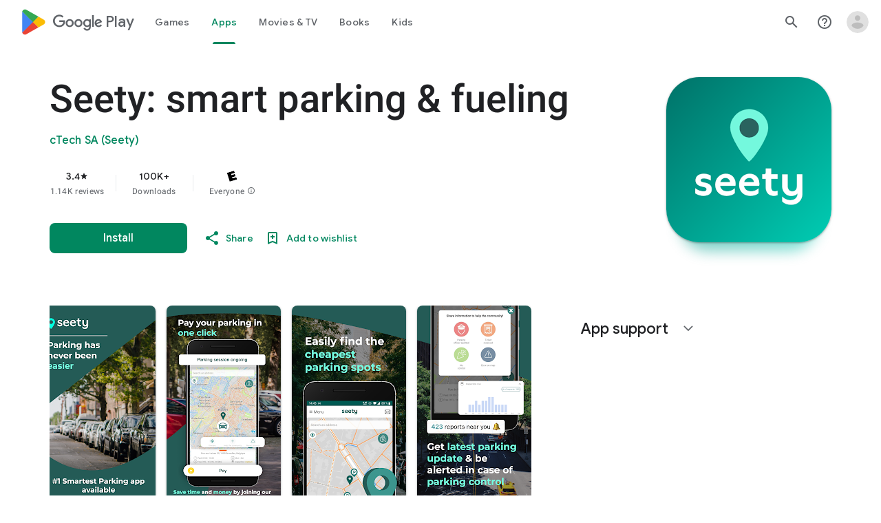

--- FILE ---
content_type: text/plain; charset=utf-8
request_url: https://play.google.com/play/log?format=json&authuser&proto_v2=true
body_size: -435
content:
["900000","1768744159292"]